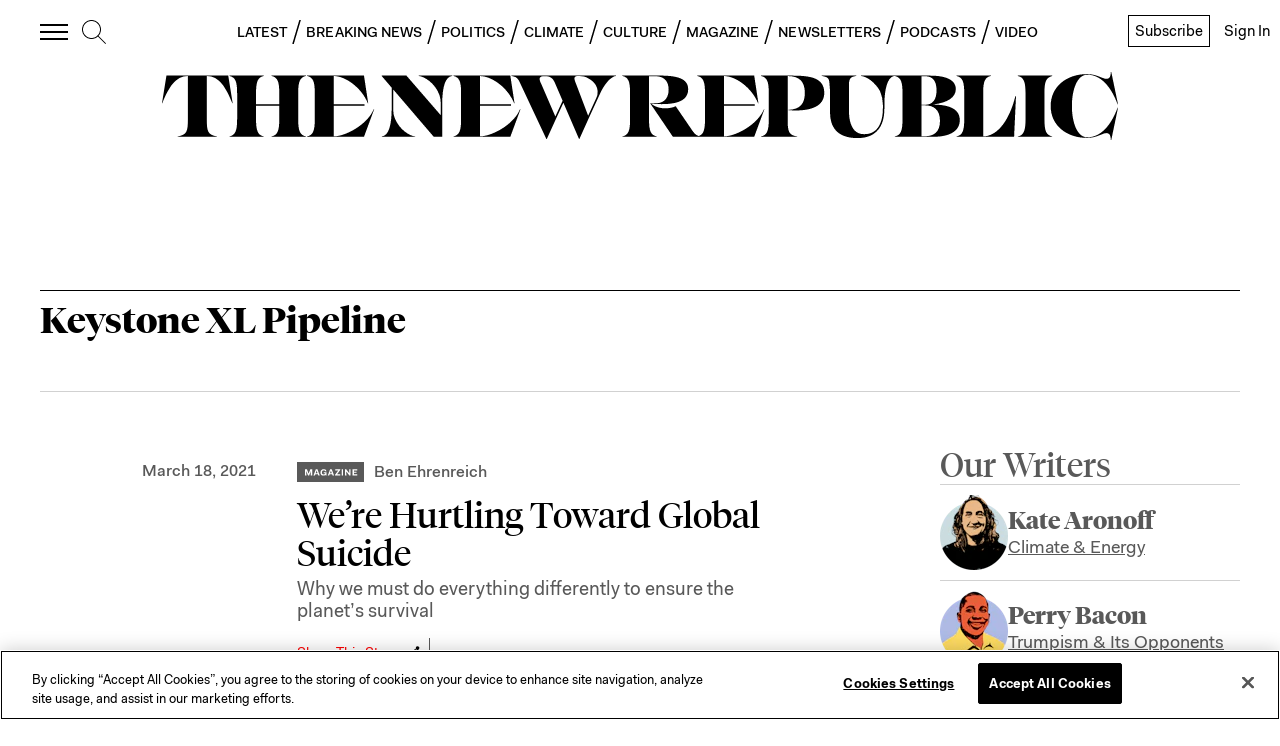

--- FILE ---
content_type: application/javascript
request_url: https://prism.app-us1.com/?a=612910576&u=https%3A%2F%2Fnewrepublic.com%2Ftags%2Fkeystone-xl-pipeline
body_size: 123
content:
window.visitorGlobalObject=window.visitorGlobalObject||window.prismGlobalObject;window.visitorGlobalObject.setVisitorId('524d06ee-f567-4ca8-a9c3-5a27b4e269be', '612910576');window.visitorGlobalObject.setWhitelistedServices('tracking', '612910576');